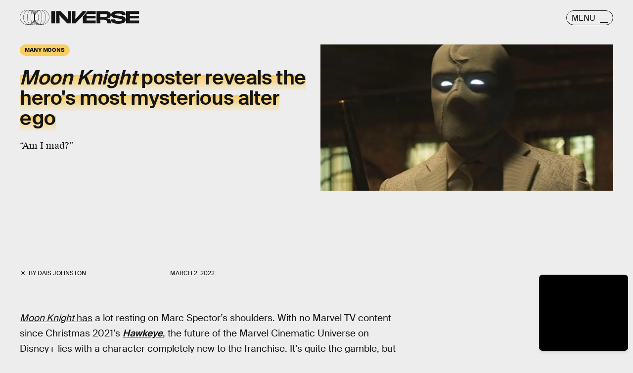

--- FILE ---
content_type: text/html; charset=utf-8
request_url: https://www.google.com/recaptcha/api2/aframe
body_size: 267
content:
<!DOCTYPE HTML><html><head><meta http-equiv="content-type" content="text/html; charset=UTF-8"></head><body><script nonce="i95Wu2-TvowiGeYGUhCGgQ">/** Anti-fraud and anti-abuse applications only. See google.com/recaptcha */ try{var clients={'sodar':'https://pagead2.googlesyndication.com/pagead/sodar?'};window.addEventListener("message",function(a){try{if(a.source===window.parent){var b=JSON.parse(a.data);var c=clients[b['id']];if(c){var d=document.createElement('img');d.src=c+b['params']+'&rc='+(localStorage.getItem("rc::a")?sessionStorage.getItem("rc::b"):"");window.document.body.appendChild(d);sessionStorage.setItem("rc::e",parseInt(sessionStorage.getItem("rc::e")||0)+1);localStorage.setItem("rc::h",'1768708910290');}}}catch(b){}});window.parent.postMessage("_grecaptcha_ready", "*");}catch(b){}</script></body></html>